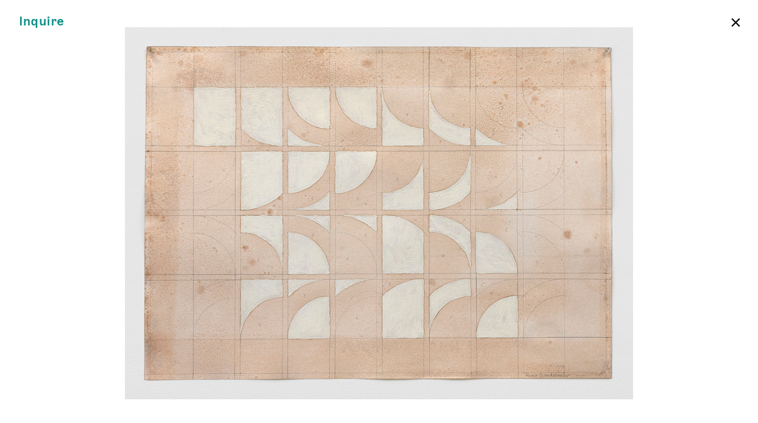

--- FILE ---
content_type: text/html; charset=UTF-8
request_url: https://jamesfuentes.online/dan-levenson/works/reno-grendelmeier
body_size: 2154
content:

<!DOCTYPE html>
<html lang="en">
<head>
  <meta charset="UTF-8">
  <meta name="viewport" content="width=device-width, initial-scale=1.0, maximum-scale=1.0">
  <meta name="description" content="Founded in 2007 on the Lower East Side, James Fuentes is a contemporary art gallery that presents emerging, mid-career, and established artists and seeks to contextualize their work within a broader cultural and historical context. The gallery represents artists working across all media, including film, video, sound, performance, painting, sculpture, new media, and installation. Our interdisciplinary approach highlights the social and cross-generational diversity of the artists we work with and the historical significance of their work.">
  <meta http-equiv="X-UA-Compatible" content="ie=edge">
  <title>James Fuentes Online | Reno Grendelmeier</title>
  <meta property="og:title" content="James Fuentes Online | Reno Grendelmeier" />
  <meta property="og:type" content="art" />
  <meta property="og:url" content="https://jamesfuentes.online/dan-levenson/reno-grendelmeier" />
  <meta property="og:image" content="- reno_grendelmeier_ed.jpg" />
  <script src="https://ajax.googleapis.com/ajax/libs/jquery/3.4.1/jquery.min.js"></script>
  <link rel="icon" href="https://jamesfuentes.online/favicon.ico" type="image/ico" sizes="16x16">
  <link href="https://jamesfuentes.online/assets/css/bundle.css?v=060922" rel="stylesheet">  <script src="https://jamesfuentes.online/assets/js/bundle.js"></script>  <!-- <script src='/ovc/counter.js'></script> -->
  <script src='/chat/chat.js'></script>
  <!-- Global site tag (gtag.js) - Google Analytics -->
  <script async src="https://www.googletagmanager.com/gtag/js?id=UA-164231429-1"></script>
  <script>
    window.dataLayer = window.dataLayer || [];
    function gtag(){dataLayer.push(arguments);}
    gtag('js', new Date());
    gtag('config', 'UA-164231429-1');
  </script>
</head>
<body class="artwork">

  <header>
          <a class="inquire" href="../works/reno-grendelmeier" data-modal="inquire" data-title="Reno Grendelmeier" data-artist="Dan Levenson" data-exhibition="Dan Levenson: Artworks and Objects from the SKZ" data-exurl="https://jamesfuentes.online/dan-levenson">Inquire</a>
      <div class="close light">
        <a href="https://jamesfuentes.online/dan-levenson">×</a>
      </div>
      </header>

  <div id="grid">
    <div class="inner">
      <div class="col"></div>
      <div class="col"></div>
      <div class="col"></div>
      <div class="col"></div>
      <div class="col"></div>
      <div class="col"></div>
      <div class="col"></div>
      <div class="col"></div>
    </div>
  </div>


<div id="container">

  <section class="detail top">
    <figure>
      <img alt="" src="https://jamesfuentes.online/media/pages/dan-levenson/reno-grendelmeier/1e8537e2f3-1663350152/reno-grendelmeier-ed-1440x-q90.jpg">
    </figure>
          <figcaption class="label light">
                  <span class="medium">Dan Levenson</span><br />
                <em>Reno Grendelmeier</em><br />
        2022<br />
                  <p>Oil and graphite on blotting paper</p>                  23.5 &times; 33 in (59.69  &times; 83.82 cm)
                      </figcaption>
      </section>

  
  
  <div class="column_wrapper">
    
      </div>

</div>

<div class="modal" id="inquire_modal" aria-hidden="true">
  <div id="inquire_header">
  <div class="logotype">
    <a href="https://jamesfuentes.online"><span class="upper">James Fuentes</span> Online</a>
  </div>
  <div class="close light">
    <a href="#">×</a>
  </div>
</div>
<div id="form_wrapper">
  <div id="work">

  </div>
  <div id="form">
    <div class="upper heading">Inquiry Form</div>
              <form method="POST" action="https://jamesfuentes.online/dan-levenson/reno-grendelmeier" id="inquiry">
          <div class="name row">
            <input type="text" name="firstname" id="FNAME" placeholder="FIRST NAME" value="">
            <input type="text" name="lastname" id="LNAME" placeholder="LAST NAME" value="">
          </div>
          <input type="text" name="email" id="EMAIL" placeholder="EMAIL"  value="" required>
          <input type="hidden" name="artworkcaption" id="artworkcaption" value="">
          <input type="hidden" name="artworkurl" id="artworkurl" value="">
          <input type="hidden" name="artwork" id="artwork" value="">
          <input type="hidden" name="artist" id="artist" value="">
          <input type="hidden" name="exhibition" id="exhibition" value="">
          <textarea name="note" id="note" placeholder="NOTE (OPTIONAL)" value=""></textarea>
          <input type="hidden" name="csrf_token" value="0c06d0e08353f55d45584e88e1f1abddc01013672c825bdbb77872c4aaf8ca8d">          <input type="text" name="website" class="uniform__potty" tabindex="-1" autocomplete="off">          <button type="button" name="submit" id="submit" value="Submit">Submit</button>
      </form>
      </div>
</div>
</div>

  <footer>
    <div id="chat" class="closed fixed">
  <div class="visitor_msg" id="ovc">
  </div>
  <div class="message_area">
    <div id="chat_area">
    </div>
    <div class="message close light" role="button">
      <a href="#">×</a>
    </div>
    <form id="send_message_area">
      <textarea class="light" id="send_msg" maxlength="60" placeholder="Type here …" rows="1"></textarea>
      <button type="button" value="submit">
        Send
      </button>
    </form>
  </div>
  <!-- <div class="enter" role="button">
    <a href="#">Enter Chat Room</a>
  </div> -->
  <div class="minimize close light" role="button">
    <a href="#">×</a>
  </div>
  <div class="expand_chat" role="button">
    <a href="#">Chat Room</a>
  </div>
  <form id="username">
    <input id="name" type="text" name="username" maxlength="14" placeholder="Enter a username" required>
    <div class="cancel" role="button">
      <a class="light" href="#">×</a>
    </div>
    <button type="button" value="submit">
      Enter
    </button>
  </form>
</div>
  </footer>
  <!-- <script src="http://localhost:35729/livereload.js"></script> -->
</body>
</html>


--- FILE ---
content_type: application/javascript
request_url: https://jamesfuentes.online/chat/chat.js
body_size: 1056
content:
/*
Created by: Kenrick Beckett

Name: Chat Engine
*/
console.log('chat loaded');

var instance = false;
var state;
var mes;
var file;

function Chat () {
  this.update = updateChat;
  this.send = sendChat;
	this.getState = getStateOfChat;
}

function updateTimes () {
  var now = Date.now();

  $('#chat_area .time').each( function(index, element) {
    var timestampOG = $(element).data('timestamp');
    var timestamp = new Date(timestampOG).getTime();
    var localTimestamp = timestamp;
    // console.log(now + 'js');
    // console.log(timestamp + 'php');
    // Find the distance between now and the count down date
    var distance = now - localTimestamp;
    // console.log(distance);

    // Time calculations for days, hours, minutes and seconds
    var days = Math.floor(distance / (1000 * 60 * 60 * 24));
    var hours = Math.floor(distance / (1000 * 60 * 60));
    var minutes = Math.floor(distance / 60000);
    var seconds = Math.floor(distance / 1000);

    if(minutes >= 1 && minutes < 60){
      var time = minutes + " min"
    }
    if(minutes >= 60 && minutes < 1440){
      var time = hours + " hr"
    }
    if(minutes >= 1440){
      var time = days + " days"
    }
    if(minutes < 1){
      var time = seconds + " sec"
    }

    // Display the result in the element with id="demo"
    $(this).html(time + " ago");
  });
}

//gets the state of the chat
function getStateOfChat(){
	if(!instance){
		 instance = true;
		 $.ajax({
			   type: "POST",
			   url: "./chat/process.php",
			   data: {
           'function': 'getState',
           'file': file
         },
			   dataType: "json",
			   success: function(data){
				   state = data.state;
				   instance = false;
           if(data.legacyText){
              for (var i = 0; i < data.legacyText.length; i++) {
                $('#chat_area').append($("<p>"+ data.legacyText[i] +"</p>"));
              }
				   }
           updateTimes();
           // console.log(data.legacyText);
			   },
			});
	}
}

//Updates the chat
function updateChat(){

  // console.log('updated');

	 if(!instance){
		 instance = true;
	     $.ajax({
			   type: "POST",
			   url: "./chat/process.php",
			   data: {
			   		'function': 'update',
						'state': state,
						'file': file
				 },
			   dataType: "json",
			   success: function(data){
				   if(data.text){
						for (var i = 0; i < data.text.length; i++) {
                $('#chat_area').append($("<p>"+ data.text[i] +"</p>"));
                $('.message_area').scrollTop($(".message_area")[0].scrollHeight);
                updateTimes();
             }
				   }
				   instance = false;
				   state = data.state;
			   },
			});
	 }
	 else {
		 // setTimeout(updateChat, 1500);
	 }
}

//send the message
function sendChat(message, nickname)
{
    updateChat();
     $.ajax({
		   type: "POST",
		   url: "./chat/process.php",
		   data: {
		   		'function': 'send',
					'message': message,
					'nickname': nickname,
					'file': file
				 },
		   dataType: "json",
		   success: function(data){
			   updateChat();
		   },
		});
}
